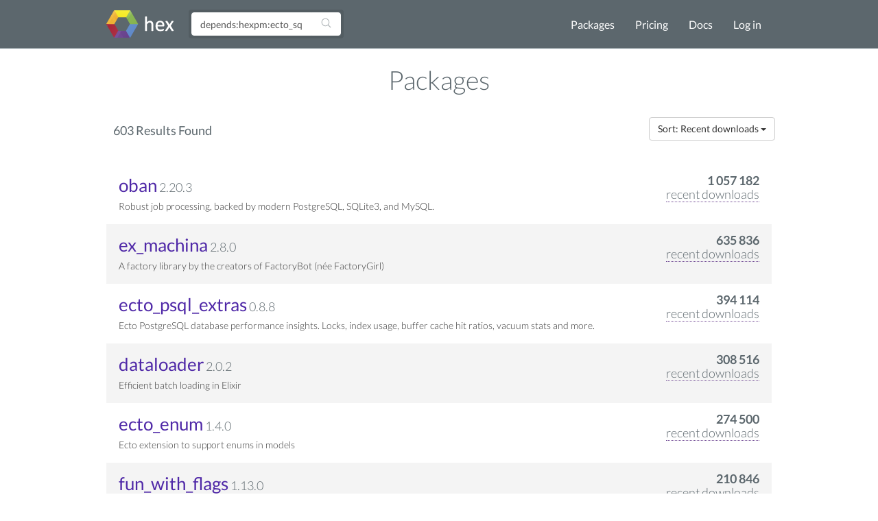

--- FILE ---
content_type: text/html; charset=utf-8
request_url: https://hex.pm/packages?search=depends%3Ahexpm%3Aecto_sql
body_size: 4549
content:
<!DOCTYPE html>
<html lang="en" prefix="og: http://ogp.me/ns#">
  <head>
    <meta charset="utf-8">
    <meta http-equiv="X-UA-Compatible" content="IE=edge">
    <meta name="viewport" content="width=device-width, initial-scale=1">
    <meta name="description" content="A package manager for the Erlang ecosystem">
    <meta name="sogou_site_verification" content="GrtyJPARqi"/>

    <title>Packages | Hex</title>
<meta content="Packages" property="og:title"><meta content="website" property="og:type"><meta property="og:url"><meta content="https://hex.pm/images/favicon-160-93fa091b05b3e260e24e08789344d5ea.png?vsn=d" property="og:image"><meta content="160" property="og:image:width"><meta content="160" property="og:image:height"><meta content="A package manager for the Erlang ecosystem" property="og:description"><meta content="Hex" property="og:site_name">

<meta content="d2tefgNbEQwZfn06DQl5dxU2FG8QNAce49j03bUMnMDeRQ29ypN7Qz_j" name="csrf-token">
    <link rel="search" type="application/opensearchdescription+xml" title="Hex" href="/hexsearch.xml">
    <link rel="stylesheet" href="/assets/app-f460834f9778e719db78de111829fda7.css?vsn=d">
    <link rel="alternate" type="application/rss+xml" title="RSS - Blog" href="/feeds/blog.xml">

    <script async defer src="https://s.hex.pm/js/script.js"></script>
    <script>window.plausible=window.plausible||function(){(plausible.q=plausible.q||[]).push(arguments)},plausible.init=plausible.init||function(i){plausible.o=i||{}};plausible.init({endpoint:"https://s.hex.pm/api/event",captureOnLocalhost:true})</script>

  </head>
  <body>
    <!--[if lt IE 10]>
      <p class="browserupgrade">You are using an <strong>outdated</strong> browser. Please <a href="http://browsehappy.com/">upgrade your browser</a> to improve your experience.</p>
    <![endif]-->

    <section class="content-wrapper">

    <nav class="navbar navbar-default">
      <div class="container">
        <div class="navbar-header">
          <button type="button" class="navbar-toggle collapsed" data-toggle="collapse" data-target="#navbar" aria-expanded="false" aria-controls="navbar">
            <span class="sr-only">Toggle navigation</span>
            <span class="icon-bar"></span>
            <span class="icon-bar"></span>
            <span class="icon-bar"></span>
          </button>
          <a class="navbar-brand" href="/">
            <img src="/images/hex-a56f59a0c6bb92a0e2850ccd555f7525.png?vsn=d" srcset="/images/hex-a56f59a0c6bb92a0e2850ccd555f7525.png?vsn=d 1x, /images/hex@2-844f591d7bbac6a50d895110a643c670.png?vsn=d 2x, /images/hex@3-b88c46c5ec4e807f1daef99e4dd1f231.png?vsn=d 3x" alt="hex logo">
          </a>
        </div>
        <div id="navbar" class="navbar-collapse collapse">

          <form class="navbar-form pull-left-non-mobile" role="search" action="/packages">
             <div class="input-group">
                <input placeholder="Find packages" name="search" type="text" class="form-control" value="depends:hexpm:ecto_sql">
                <input type="hidden" name="sort" value="recent_downloads">

                <div class="input-group-btn">
                  <button type="submit" class="btn btn-search" tabindex="1">
<svg aria-hidden="true" class="heroicon heroicon-magnifying-glass" fill="none" height="17" title="magnifying-glass" version="1.1" viewBox="0 0 24 24" width="17"><g title="magnifying-glass"><path d="M21 21L15.8033 15.8033M15.8033 15.8033C17.1605 14.4461 18 12.5711 18 10.5C18 6.35786 14.6421 3 10.5 3C6.35786 3 3 6.35786 3 10.5C3 14.6421 6.35786 18 10.5 18C12.5711 18 14.4461 17.1605 15.8033 15.8033Z" stroke="currentColor" stroke-linecap="round" stroke-linejoin="round" stroke-width="1.5" /></g></svg>
                  </button>
                </div>
             </div>
          </form>

          <ul class="nav navbar-nav navbar-right">
            <li><a href="/packages">Packages</a></li>
            <li><a href="/pricing">Pricing</a></li>
            <li><a href="/docs">Docs</a></li>

              <li><a href="/login">Log in</a></li>

          </ul>
        </div><!--/.nav-collapse -->
      </div>
    </nav>

<div class="container flash">








</div>


    <div class="container">

<h2 class="packages-title">
  Packages
</h2>





<nav>
  <div class="pagination-info">
    <h4 class="results-found">603 Results Found</h4>
  </div>
  <div class="navbar-right pagination-sort">

      <div class="dropdown">
        <button class="btn btn-default dropdown-toggle" type="button" id="sort_dropdown" data-toggle="dropdown">
Sort: Recent downloads
          <span class="caret"></span>
        </button>
        <ul class="dropdown-menu dropdown-menu-right" role="menu">
          <li role="presentation">
            <a role="menuitem" tabindex="-1" href="/packages?search=depends%3Ahexpm%3Aecto_sql&amp;sort=name">Name</a>
          </li>
          <li role="presentation">
            <a role="menuitem" tabindex="-1" href="/packages?search=depends%3Ahexpm%3Aecto_sql&amp;sort=total_downloads">Total downloads</a>
          </li>
          <li role="presentation">
            <a role="menuitem" tabindex="-1" href="/packages?search=depends%3Ahexpm%3Aecto_sql&amp;sort=recent_downloads">Recent downloads</a>
          </li>
          <li role="presentation">
            <a role="menuitem" tabindex="-1" href="/packages?search=depends%3Ahexpm%3Aecto_sql&amp;sort=inserted_at">Recently created</a>
          </li>
          <li role="presentation">
            <a role="menuitem" tabindex="-1" href="/packages?search=depends%3Ahexpm%3Aecto_sql&amp;sort=updated_at">Recently updated</a>
          </li>
        </ul>
      </div>

  </div>
</nav>

<div class="clearfix"></div>

<div class="package-list">

  <ul>

<li>
  <div class="downloads-info">
    <span class="download-count">1 057 182</span> <br>
    <div class="downloads-count-wrapper">
      <span class="downloads-count-desc">recent downloads</span><br>
      <span class="tooltiptext">total downloads: 22 077 328</span>
    </div>
  </div>
  <a href="/packages/oban">oban</a>
  <span class="version">2.20.3</span>
  <p>Robust job processing, backed by modern PostgreSQL, SQLite3, and MySQL.</p>
</li>


<li>
  <div class="downloads-info">
    <span class="download-count">635 836</span> <br>
    <div class="downloads-count-wrapper">
      <span class="downloads-count-desc">recent downloads</span><br>
      <span class="tooltiptext">total downloads: 77 140 430</span>
    </div>
  </div>
  <a href="/packages/ex_machina">ex_machina</a>
  <span class="version">2.8.0</span>
  <p>A factory library by the creators of FactoryBot (née FactoryGirl)</p>
</li>


<li>
  <div class="downloads-info">
    <span class="download-count">394 114</span> <br>
    <div class="downloads-count-wrapper">
      <span class="downloads-count-desc">recent downloads</span><br>
      <span class="tooltiptext">total downloads: 10 062 644</span>
    </div>
  </div>
  <a href="/packages/ecto_psql_extras">ecto_psql_extras</a>
  <span class="version">0.8.8</span>
  <p>Ecto PostgreSQL database performance insights. Locks, index usage, buffer cache hit ratios, vacuum stats and more.</p>
</li>


<li>
  <div class="downloads-info">
    <span class="download-count">308 516</span> <br>
    <div class="downloads-count-wrapper">
      <span class="downloads-count-desc">recent downloads</span><br>
      <span class="tooltiptext">total downloads: 10 249 589</span>
    </div>
  </div>
  <a href="/packages/dataloader">dataloader</a>
  <span class="version">2.0.2</span>
  <p>Efficient batch loading in Elixir</p>
</li>


<li>
  <div class="downloads-info">
    <span class="download-count">274 500</span> <br>
    <div class="downloads-count-wrapper">
      <span class="downloads-count-desc">recent downloads</span><br>
      <span class="tooltiptext">total downloads: 11 473 715</span>
    </div>
  </div>
  <a href="/packages/ecto_enum">ecto_enum</a>
  <span class="version">1.4.0</span>
  <p>Ecto extension to support enums in models</p>
</li>


<li>
  <div class="downloads-info">
    <span class="download-count">210 846</span> <br>
    <div class="downloads-count-wrapper">
      <span class="downloads-count-desc">recent downloads</span><br>
      <span class="tooltiptext">total downloads: 6 003 718</span>
    </div>
  </div>
  <a href="/packages/fun_with_flags">fun_with_flags</a>
  <span class="version">1.13.0</span>
  <p>FunWithFlags, a flexible and fast feature toggle library for Elixir.</p>
</li>


<li>
  <div class="downloads-info">
    <span class="download-count">164 842</span> <br>
    <div class="downloads-count-wrapper">
      <span class="downloads-count-desc">recent downloads</span><br>
      <span class="tooltiptext">total downloads: 4 369 131</span>
    </div>
  </div>
  <a href="/packages/paginator">paginator</a>
  <span class="version">1.2.0</span>
  <p>Cursor based pagination for Elixir Ecto.</p>
</li>


<li>
  <div class="downloads-info">
    <span class="download-count">112 322</span> <br>
    <div class="downloads-count-wrapper">
      <span class="downloads-count-desc">recent downloads</span><br>
      <span class="tooltiptext">total downloads: 2 272 438</span>
    </div>
  </div>
  <a href="/packages/exqlite">exqlite</a>
  <span class="version">0.34.0</span>
  <p>An Elixir SQLite3 library</p>
</li>


<li>
  <div class="downloads-info">
    <span class="download-count">94 459</span> <br>
    <div class="downloads-count-wrapper">
      <span class="downloads-count-desc">recent downloads</span><br>
      <span class="tooltiptext">total downloads: 841 795</span>
    </div>
  </div>
  <a href="/packages/ash_postgres">ash_postgres</a>
  <span class="version">2.6.28</span>
  <p>The PostgreSQL data layer for Ash Framework</p>
</li>


<li>
  <div class="downloads-info">
    <span class="download-count">92 132</span> <br>
    <div class="downloads-count-wrapper">
      <span class="downloads-count-desc">recent downloads</span><br>
      <span class="tooltiptext">total downloads: 2 631 075</span>
    </div>
  </div>
  <a href="/packages/ex_money">ex_money</a>
  <span class="version">5.24.2</span>
  <p>Money functions for operations on and localization of a money data type with support
for ISO 4217 currencies and ISO 24165 digial tokens ...</p>
</li>


<li>
  <div class="downloads-info">
    <span class="download-count">90 190</span> <br>
    <div class="downloads-count-wrapper">
      <span class="downloads-count-desc">recent downloads</span><br>
      <span class="tooltiptext">total downloads: 583 071</span>
    </div>
  </div>
  <a href="/packages/ash_sql">ash_sql</a>
  <span class="version">0.4.2</span>
  <p>Shared utilities for ecto-based sql data layers.</p>
</li>


<li>
  <div class="downloads-info">
    <span class="download-count">83 743</span> <br>
    <div class="downloads-count-wrapper">
      <span class="downloads-count-desc">recent downloads</span><br>
      <span class="tooltiptext">total downloads: 2 908 374</span>
    </div>
  </div>
  <a href="/packages/wallaby">wallaby</a>
  <span class="version">0.30.12</span>
  <p>Concurrent feature tests for elixir</p>
</li>


<li>
  <div class="downloads-info">
    <span class="download-count">83 639</span> <br>
    <div class="downloads-count-wrapper">
      <span class="downloads-count-desc">recent downloads</span><br>
      <span class="tooltiptext">total downloads: 3 147 529</span>
    </div>
  </div>
  <a href="/packages/new_relic_agent">new_relic_agent</a>
  <span class="version">1.40.2</span>
  <p>New Relic&#39;s Open-Source Elixir Agent</p>
</li>


<li>
  <div class="downloads-info">
    <span class="download-count">77 678</span> <br>
    <div class="downloads-count-wrapper">
      <span class="downloads-count-desc">recent downloads</span><br>
      <span class="tooltiptext">total downloads: 1 765 068</span>
    </div>
  </div>
  <a href="/packages/ecto_sqlite3">ecto_sqlite3</a>
  <span class="version">0.22.0</span>
  <p>An SQLite3 Ecto3 adapter.</p>
</li>


<li>
  <div class="downloads-info">
    <span class="download-count">67 205</span> <br>
    <div class="downloads-count-wrapper">
      <span class="downloads-count-desc">recent downloads</span><br>
      <span class="tooltiptext">total downloads: 2 603 461</span>
    </div>
  </div>
  <a href="/packages/ecto_network">ecto_network</a>
  <span class="version">1.6.0</span>
  <p>Ecto types to support MACADDR and Network extensions provided by Postgrex.</p>
</li>


<li>
  <div class="downloads-info">
    <span class="download-count">66 759</span> <br>
    <div class="downloads-count-wrapper">
      <span class="downloads-count-desc">recent downloads</span><br>
      <span class="tooltiptext">total downloads: 1 153 119</span>
    </div>
  </div>
  <a href="/packages/kino">kino</a>
  <span class="version">0.18.0</span>
  <p>Interactive widgets for Livebook</p>
</li>


<li>
  <div class="downloads-info">
    <span class="download-count">63 312</span> <br>
    <div class="downloads-count-wrapper">
      <span class="downloads-count-desc">recent downloads</span><br>
      <span class="tooltiptext">total downloads: 1 145 348</span>
    </div>
  </div>
  <a href="/packages/ecto_enum_migration">ecto_enum_migration</a>
  <span class="version">0.4.0</span>
  <p>Provides a DSL to easily handle Postgres Enum Types in Ecto database migrations</p>
</li>


<li>
  <div class="downloads-info">
    <span class="download-count">59 847</span> <br>
    <div class="downloads-count-wrapper">
      <span class="downloads-count-desc">recent downloads</span><br>
      <span class="tooltiptext">total downloads: 1 379 723</span>
    </div>
  </div>
  <a href="/packages/ex_money_sql">ex_money_sql</a>
  <span class="version">1.12.0</span>
  <p>Money functions for the serialization a money data type.</p>
</li>


<li>
  <div class="downloads-info">
    <span class="download-count">47 687</span> <br>
    <div class="downloads-count-wrapper">
      <span class="downloads-count-desc">recent downloads</span><br>
      <span class="tooltiptext">total downloads: 323 886</span>
    </div>
  </div>
  <a href="/packages/ecto_ch">ecto_ch</a>
  <span class="version">0.8.4</span>
  <p>ClickHouse adapter for Ecto</p>
</li>


<li>
  <div class="downloads-info">
    <span class="download-count">46 225</span> <br>
    <div class="downloads-count-wrapper">
      <span class="downloads-count-desc">recent downloads</span><br>
      <span class="tooltiptext">total downloads: 2 849 377</span>
    </div>
  </div>
  <a href="/packages/guardian_db">guardian_db</a>
  <span class="version">3.0.0</span>
  <p>DB tracking for token validity</p>
</li>


<li>
  <div class="downloads-info">
    <span class="download-count">39 818</span> <br>
    <div class="downloads-count-wrapper">
      <span class="downloads-count-desc">recent downloads</span><br>
      <span class="tooltiptext">total downloads: 546 107</span>
    </div>
  </div>
  <a href="/packages/carbonite">carbonite</a>
  <span class="version">0.16.0</span>
  <p>Audit trails for Elixir/PostgreSQL based on triggers</p>
</li>


<li>
  <div class="downloads-info">
    <span class="download-count">33 285</span> <br>
    <div class="downloads-count-wrapper">
      <span class="downloads-count-desc">recent downloads</span><br>
      <span class="tooltiptext">total downloads: 343 286</span>
    </div>
  </div>
  <a href="/packages/boruta">boruta</a>
  <span class="version">2.3.5</span>
  <p>Core of an OAuth/OpenID Connect provider enabling authorization in your applications.</p>
</li>


<li>
  <div class="downloads-info">
    <span class="download-count">31 330</span> <br>
    <div class="downloads-count-wrapper">
      <span class="downloads-count-desc">recent downloads</span><br>
      <span class="tooltiptext">total downloads: 1 407 625</span>
    </div>
  </div>
  <a href="/packages/paper_trail">paper_trail</a>
  <span class="version">1.1.2</span>
  <p>Track and record all the changes in your database. Revert back to anytime
in history.</p>
</li>


<li>
  <div class="downloads-info">
    <span class="download-count">29 577</span> <br>
    <div class="downloads-count-wrapper">
      <span class="downloads-count-desc">recent downloads</span><br>
      <span class="tooltiptext">total downloads: 363 399</span>
    </div>
  </div>
  <a href="/packages/ecto_cursor_based_stream">ecto_cursor_based_stream</a>
  <span class="version">1.2.0</span>
  <p>Cursor-based streaming of Ecto records that doesn&#39;t require database transaction.</p>
</li>


<li>
  <div class="downloads-info">
    <span class="download-count">25 401</span> <br>
    <div class="downloads-count-wrapper">
      <span class="downloads-count-desc">recent downloads</span><br>
      <span class="tooltiptext">total downloads: 215 077</span>
    </div>
  </div>
  <a href="/packages/error_tracker">error_tracker</a>
  <span class="version">0.7.1</span>
  <p>An Elixir-based built-in error tracking solution</p>
</li>


<li>
  <div class="downloads-info">
    <span class="download-count">24 603</span> <br>
    <div class="downloads-count-wrapper">
      <span class="downloads-count-desc">recent downloads</span><br>
      <span class="tooltiptext">total downloads: 437 648</span>
    </div>
  </div>
  <a href="/packages/snowflex">snowflex</a>
  <span class="version">1.1.0</span>
  <p>The client interface for connecting to the Snowflake data warehouse.</p>
</li>


<li>
  <div class="downloads-info">
    <span class="download-count">23 643</span> <br>
    <div class="downloads-count-wrapper">
      <span class="downloads-count-desc">recent downloads</span><br>
      <span class="tooltiptext">total downloads: 577 116</span>
    </div>
  </div>
  <a href="/packages/ex_audit">ex_audit</a>
  <span class="version">0.10.0</span>
  <p>Ecto auditing library that transparently tracks changes and can revert them</p>
</li>


<li>
  <div class="downloads-info">
    <span class="download-count">23 331</span> <br>
    <div class="downloads-count-wrapper">
      <span class="downloads-count-desc">recent downloads</span><br>
      <span class="tooltiptext">total downloads: 1 131 653</span>
    </div>
  </div>
  <a href="/packages/commanded_ecto_projections">commanded_ecto_projections</a>
  <span class="version">1.4.0</span>
  <p>Read model projections for Commanded using Ecto.</p>
</li>


<li>
  <div class="downloads-info">
    <span class="download-count">22 387</span> <br>
    <div class="downloads-count-wrapper">
      <span class="downloads-count-desc">recent downloads</span><br>
      <span class="tooltiptext">total downloads: 620 836</span>
    </div>
  </div>
  <a href="/packages/surgex">surgex</a>
  <span class="version">6.0.1</span>
  <p>All Things Elixir @ Surge Ventures Inc, the creators of Fresha</p>
</li>


<li>
  <div class="downloads-info">
    <span class="download-count">22 364</span> <br>
    <div class="downloads-count-wrapper">
      <span class="downloads-count-desc">recent downloads</span><br>
      <span class="tooltiptext">total downloads: 752 455</span>
    </div>
  </div>
  <a href="/packages/ecto_soft_delete">ecto_soft_delete</a>
  <span class="version">2.1.0</span>
  <p>Soft deletion with Ecto.</p>
</li>


  </ul>
</div>

<div class="pagination-wrapper">
  <div class="pagination-info">

      Showing 1&ndash;30 packages of 603 total

  </div>

    <nav class="pagination-widget">
      <ul class="pagination pagination-sm">

          <li class="disabled"><span>&laquo;</span></li>



            <li class="active">
              <span>1</span>
            </li>



            <li>
              <a href="/packages?sort=recent_downloads&amp;search=depends%3Ahexpm%3Aecto_sql&amp;page=2">
2
              </a>
            </li>



            <li>
              <a href="/packages?sort=recent_downloads&amp;search=depends%3Ahexpm%3Aecto_sql&amp;page=3">
3
              </a>
            </li>



            <li>
              <a href="/packages?sort=recent_downloads&amp;search=depends%3Ahexpm%3Aecto_sql&amp;page=4">
4
              </a>
            </li>



            <li>
              <a href="/packages?sort=recent_downloads&amp;search=depends%3Ahexpm%3Aecto_sql&amp;page=5">
5
              </a>
            </li>



          <li><a href="/packages?sort=recent_downloads&amp;search=depends%3Ahexpm%3Aecto_sql&amp;page=2" aria-label="Next" >&raquo;</a></li>

      </ul>
    </nav>

</div>


    </div>
    </section>

    <div class="footer">
      <div class="footer-nav">
        <div class="container">
          <div class="row">
            <div class="col-md-3">
              <h4>About Hex</h4>
              <ul>
                <li><a href="/about">About</a></li>
                <li><a href="/blog">Blog</a></li>
                <li><a href="/sponsors">Sponsors</a></li>
                <li><a href="https://github.com/hexpm">GitHub</a></li>
                <li><a href="https://twitter.com/hexpm">Twitter</a></li>
                <li><a href="https://status.hex.pm">Status</a></li>
              </ul>
            </div>

            <div class="col-md-3">
              <h4>Help</h4>
              <ul>
                <li>
                  <a href="/docs">Documentation</a>

                  (<a href="/docs/faq">FAQ</a>)
                </li>
                <li><a href="https://github.com/hexpm/specifications">Specifications</a></li>
                <li><a href="https://github.com/hexpm/hex/issues">Report Client Issue</a></li>
                <li><a href="https://github.com/hexpm/hexpm/issues">Report General Issue</a></li>
                <li><a href="mailto:security@hex.pm">Report Security Issue</a></li>
                <li><a href="mailto:support@hex.pm">Contact Support</a></li>
              </ul>
            </div>

            <div class="col-md-3">
              <h4>Policies and Terms</h4>
              <ul>
                <li><a href="/policies/codeofconduct">Code of Conduct</a></li>
                <li><a href="/policies/termsofservice">Terms of Service</a></li>
                <li><a href="/policies/privacy">Privacy Policy</a></li>
                <li><a href="/policies/copyright">Copyright Policy</a></li>
                <li><a href="/policies/dispute">Dispute Policy</a></li>
              </ul>
            </div>

            <div class="col-md-3 copyright">
              <p>2020 © Six Colors AB.</p>
              <p>Powered by the <a href="https://www.erlang.org/">Erlang VM</a> and the <a href="https://elixir-lang.org/">Elixir programming language</a>.</p>
            </div>
          </div>
        </div>
      </div>
    </div>

    <script src="/assets/app-da135397e5e2daf27fb58533ee24e6ae.js?vsn=d"></script>

  </body>
</html>
